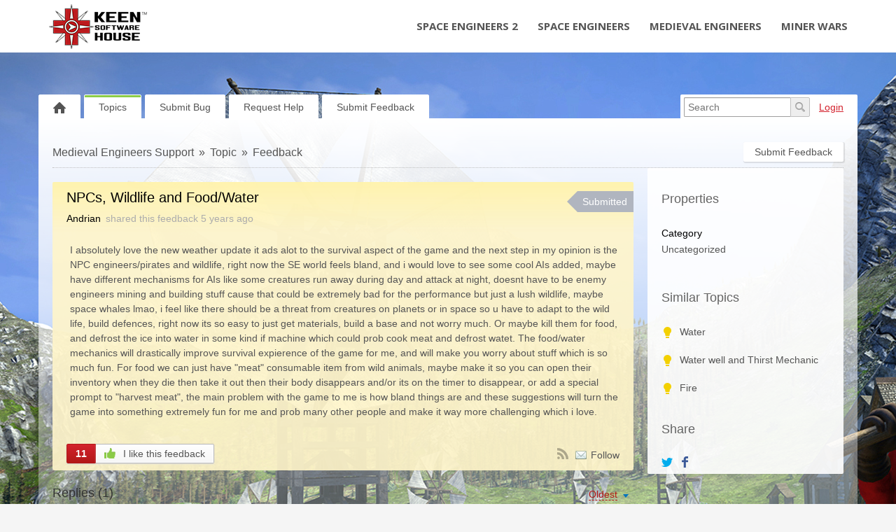

--- FILE ---
content_type: text/html; charset=UTF-8
request_url: https://support.keenswh.com/medievalengineers/topic/npcs-wildlife-and-foodwater
body_size: 14243
content:
<!DOCTYPE html PUBLIC "-//W3C//DTD XHTML 1.0 Transitional//EN""http://www.w3.org/TR/xhtml1/DTD/xhtml1-transitional.dtd">
<html xmlns="http://www.w3.org/1999/xhtml" class=""
      data-header-style="1">
<head>
    <title>NPCs, Wildlife and Food/Water |  Medieval Engineers Support </title>
<meta http-equiv="content-type" content="text/html;charset=utf-8" />
<meta http-equiv="x-ua-compatible" content="IE=edge" />
<meta property="og:type" content="article" />
<meta property="og:title" content="NPCs, Wildlife and Food/Water" />
<meta name="description" property="og:description" content="I absolutely love the new weather update it ads alot to the survival aspect of the game and the next step in my opinion is the NPC engineers/pirates and wi" />
<meta property="article:published_time" content="2020-06-25T07:00:24+0000" />
<meta property="article:modified_time" content="2020-08-28T23:10:30+0000" />
<link href="https://support.keenswh.com/public/branding/favicon.ico" rel="shortcut icon" type="image/x-icon" />
<link href="https://support.keenswh.com/public/branding/favicon.ico" rel="icon" type="image/x-icon" />
<link rel="manifest" href="https://support.keenswh.com/medievalengineers/manifest.json">
<link rel="preload" href="https://support.keenswh.com/static/frontend_7_4_0.css?version=1" as="style" /><link rel="stylesheet" type="text/css" href="https://support.keenswh.com/static/frontend_7_4_0.css?version=1" media="print" onload="this.media='all'"/>
<link rel="preload" href="/custom/themes/Keen Theme/assets/desktop/css/theme.css" as="style" /><link rel="stylesheet" type="text/css" href="/custom/themes/Keen Theme/assets/desktop/css/theme.css" media="print" onload="this.media='all'"/>
<link rel="preload" href="https://support.keenswh.com/static/frontend_7_4_0.js?version=1" as="script" /><script type="text/javascript" src="https://support.keenswh.com/static/frontend_7_4_0.js?version=1"></script>
<link rel="preload" href="https://support.keenswh.com/application/7.4.0/modules/resources/assets/desktop/js/moment.min.js" as="script" /><script type="text/javascript" src="https://support.keenswh.com/application/7.4.0/modules/resources/assets/desktop/js/moment.min.js"></script>
<link rel="preload" href="/custom/themes/Keen Theme/assets/desktop/js/theme.js" as="script" /><script type="text/javascript" src="/custom/themes/Keen Theme/assets/desktop/js/theme.js"></script>
<script type="text/javascript">
if (typeof App == "undefined") { App = {}; }
App.version = '7.4.0';
App.moduleName = 'feedback';
App.controllerName = 'topic';
App.actionName = 'show';
App.routeName = 'topic_show';
App.agentView = false;
App.adminView = false;
App.licenseExpired = false;
App.dateFormat = 'dd mmm yyyy';
App.timeFormat = 'HH:MM';
App.momentDateFormat = 'D MMM YYYY';
App.momentTimeFormat = 'HH:mm';
App.datepickerDateFormat = 'd M yyyy';
App.datepickerTimeFormat = 'hh:ii';
App.activeModules = ["system","resources","feedback","announcements","helpdesk","sso","polls","enterprise","forums","jira"];
App.useCleanTheme = false;
App.config.paths = {"baseUrl":"https:\/\/support.keenswh.com\/medievalengineers","asset":"https:\/\/support.keenswh.com\/application\/7.4.0","themeAsset":"\/custom\/themes\/Keen Theme","customAsset":"https:\/\/support.keenswh.com\/custom","publicFile":"https:\/\/support.keenswh.com\/public","attachment":"\/medievalengineers\/attachments\/0","avatar":"https:\/\/support.keenswh.com\/public\/avatars"};
App.config.isOnCloud = 0;
App.config.interface = 'desktop';
App.config.theme = 'Keen Theme';
App.translations = {"Are you sure? You can't UNDO this operation!":"Are you sure? You can't UNDO this operation!","Use the form below to find or share some feedback with us.":"Use the form below to find or share some feedback with us.","You want to uninstall \":moduleName\" module. There is no UNDO action. Continue?":"You want to uninstall \":moduleName\" module. There is no UNDO action. Continue?","Recover Access":"Recover Access","Ban User":"Ban User","Enter topic for us to find it":"Enter topic for us to find it","Please fill in required fields":"Please fill in required fields","Search":"Search","Reset Search":"Reset Search","Activate":"Activate","Deactivate":"Deactivate","Anonymously":"Anonymously","Back":"Back","Next":"Next","Search People":"Search People","Use Mobile Interface":"Use Mobile Interface","Description":"Description","Title":"Title","Enter Video Link:":"Enter Video Link:","Order is updated!":"Order is updated!","Status Title":"Status Title","All changes you have made to this page will be lost!":"All changes you have made to this page will be lost!","System is up-to date":"System is up-to date","Checking for updates":"Checking for updates","New version available":"New version available","Login":"Login","Title can't be empty or less than 3 characters!":"Title can't be empty or less than 3 characters!","Are you sure you want to delete category? All related objects will be without category!":"Are you sure you want to delete category? All related objects will be without category!","DB instructions that make changes in database structure":"DB instructions that make changes in database structure","System Rollback":"System Rollback","Restore":"Restore","Move to Trash":"Move to Trash","Move to Archive":"Move to Archive","Restore from Archive":"Restore from Archive","Lock Replies":"Lock Replies","Unlock Replies":"Unlock Replies","Subscribe":"Subscribe","Unsubscribe":"Unsubscribe","Restore from Trash":"Restore from Trash","Title should be at least 3 characters!":"Title should be at least 3 characters!","Description should be at least 3 characters!":"Description should be at least 3 characters!","Merge Objects":"Merge Objects","Merge":"Merge","Remove Vote":"Remove Vote","Manage Subscriptions":"Manage Subscriptions","Manage Responsible":"Manage Responsible","Enter Email":"Enter Email","Date":"Date","Search Users":"Search Users","API Settings":"API Settings","Register Form":"Register Form","Login Form":"Login Form","Email is incorrect!":"Email is incorrect!","Trash":"Trash","normal":"normal","archived":"archived","Rebuild Indexes":"Rebuild Indexes","Edit Language":"Edit Language","Update Language":"Update Language","Export":"Export","New Category":"New Category","New Status":"New Status","New Language":"New Language","Widgets":"Widgets","Settings":"Settings","Show All":"Show All","Hide":"Hide","Notify":"Notify","Notify All":"Notify All","Notify and Subscribe":"Notify and Subscribe","Don\u2019t Notify":"Don\u2019t Notify","Loading...":"Loading...","Update System":"Update System","Search topics":"Search topics","Comments not found":"Comments not found","External Scripts":"External Scripts","Options":"Options","New User":"New User","All Statuses":"All Statuses","Completed":"Completed","Awaiting Reply":"Awaiting Agent Reply","Change Log":"Change Log","Statistics":"Statistics","Mailing Log":"Mailing Log","Forgot Password":"Forgot Password","Daily event started on:":"Daily event started on:","Daily event finished on:":"Daily event finished on:","Hourly event started on:":"Hourly event started on:","Hourly event finished on:":"Hourly event finished on:","Frequently event started on:":"Frequently event started on:","Frequently event finished on:":"Frequently event finished on:","Load More":"Load More","Upload Image":"Upload Image","Link to Image":"Link to Image","Insert Video":"Insert Video","Code":"Code","Customize":"Customize","Customize Tab":"Customize Tab","Passwords mismatch!":"Passwords mismatch!","Search Results (:count) - \":searchString\"":"Search Results (:count) - \":searchString\"","Search Results (:count)":"Search Results (:count)","There are no categories!":"There are no categories!","Please rotate your phone!":"Please rotate your phone!","Welcome Message":"Welcome Message","Lists":"Lists","Ordered List":"Ordered List","Unordered List":"Unordered List","Align":"Align","New Canned Response":"New Canned Response","Edit Canned Response":"Edit Canned Response","No canned responses!":"No canned responses!","Insert Anchor":"Insert Anchor","Edit Anchor":"Edit Anchor","HTML":"HTML","Link":"Link","Note":"Note","Text":"Text","Deleted":"Deleted","Delete":"Delete","Center text":"Center text","Align text to the left":"Align text to the left","Align text to the right":"Align text to the right","Left":"Left","None":"None","Right":"Right","Save":"Save","Upload":"Upload","URL":"URL","Clean Logs":"Clean Logs","New Profile":"New Profile","Submit":"Submit","Objects not found!":"Objects not found!","Topics not found":"Topics not found","Notifications":"Notifications","Dashboard gives quick overview on active topics, tickets, activity in your community.":"Dashboard gives quick overview on active topics, tech support tickets, activity in your community.","Use filters and grouping options to modify your report on the fly.":"Use filters and games options to modify your report on the fly.","Skip":"Skip","Default":"Default","Reminder":"Reminder","Notify Agents":"Notify Agents","Change Category":"Change Category","Set a Reminder":"Set a Reminder","Your account is blocked!":"Your account is blocked!","New Trigger":"New Trigger","Edit Trigger":"Edit Trigger","Triggers":"Triggers","Remove Condition":"Remove Condition","Remove Action":"Remove Action","New Macro":"New Macro","Edit Macro":"Edit Macro","Leave a Comment":"Leave a Comment","Comments":"Comments","No Notifications":"No Notifications","Mark as Read":"Mark as Read","Mark as Unread":"Mark as Unread","Banned":"Banned","Edit Avatar":"Edit Avatar","Responsible":"Responsible","Move":"Move","New Facebook Page":"New Facebook Page","Import":"Import","User Card":"User Card","Invalid object type":"Invalid object type","Manage Menu":"Manage Menu","Management":"Management","Menu":"Menu","You refused to receive notifications":"You refused to receive notifications","Unable to subscribe":"Unable to subscribe","You have been successfully subscribed to push notifications":"You have been successfully subscribed to push notifications","You can add object once a minute. Please wait...":"You can add object once a minute. Please wait...","Monday":"Monday","Tuesday":"Tuesday","Wednesday":"Wednesday","Thursday":"Thursday","Friday":"Friday","Saturday":"Saturday","Sunday":"Sunday","New Version":"New Version","Satisfaction Survey":"Satisfaction Survey","Edit Version":"Edit Version","Sent":"Sent","Log Time":"Log Time",":agentname has temporary locked it!":":agentname has temporary locked it!","Locked":"Locked","Lock":"Lock","Unlock":"Unlock","Temporary":"Temporary","Agent":"Agent","Me":"Me","Conflict":"Conflict","Replace Custom Reports?":"Replace Custom Reports?","Delete Custom Reports?":"Delete Custom Reports?","Delete User":"Delete User","Show More":"Show More","Add Chart":"Add Chart","Edit Chart":"Edit Chart","Go to New Page":"Go to New Page","Stay on Page":"Stay on Page","Schedule Send":"Schedule Send","All Active":"All Active","File was not uploaded. Max file size allowed to upload is :sizeM":"File was not uploaded. Max file size allowed to upload is :sizeM","New Subcategory":"New Subcategory","Edit Subcategory":"Edit Subcategory","Permissions":"Permissions","Button":"Button","Add New":"Add New","%value% seconds":"%value% seconds","%value% minutes":"%value% minutes","%value% hours":"%value% hours","%value% days":"%value% days","%value% weeks":"%value% weeks","%value% months":"%value% months","%value% years":"%value% years","%value% second":"%value% second","%value% minute":"%value% minute","%value% hour":"%value% hour","%value% day":"%value% day","%value% week":"%value% week","%value% month":"%value% month","%value% year":"%value% year","Just Now":"Just Now","No Results!":"No Results!","Activity Log":"Activity Log","Open":"Open","Metadata":"Metadata","OPEN IN BROWSER":"OPEN IN BROWSER","Title should be maximum 100 characters!":"Title should be maximum 100 characters!","Upvote":"Upvote","Upvoted":"Upvoted","Stop Following":"Stop Following","Follow":"Follow","Widget":"Widget","Themes & Colors":"Themes & Colors","Comment should be at least 3 characters!":"Comment should be at least 3 characters!","Notify only :user_name":"Notify only :user_name","Cancel":"Cancel","Reply":"Reply","Sharing":"Sharing","Password doesn't match with confirmation!":"Password doesn't match with confirmation!","New Field":"New Field","Value":"Value","Select Date":"Select Date","Edit":"Edit","Nobody":"Nobody","Comment":"Comment","New Mailbox":"New Mailbox","Comments & Notes":"Comments & Notes","Notes":"Notes","via":"via","Best Answer":"Best Answer","Not Best Answer":"Not Best Answer","Form":"Form","The image must be a GIF, JPEG or PNG that is smaller than :size.":"The image must be a GIF, JPEG or PNG that is smaller than :size.","Enabled":"Enabled","Disabled":"Disabled","Select Option":"Select Option","Actions":"Actions","Enter your idea and we'll find it or add it":"Enter your feedback and we'll find it or add it","idea":"feedback","Under Consideration":"Under Consideration","Declined":"Declined","Planned":"Planned","In Progress":"In Progress","Report a problem to be found or added":"Report a bug to be found or added","problem":"bug","Known":"Known","Not a Problem":"Not a Bug","Solved":"Solved","Answered":"Answered","Need Answer":"Need Answer","Find the same question or ask us":"Find the same question or ask us","question":"question","Tell us kind words or what's on your mind":"Tell us kind words or what's on your mind","Similar Topics":"Similar Topics","Trending":"Trending","New Vote":"New Vote","Announcements":"Announcements","Not Set":"Not Set","No Status":"No Status","Send email to creator, once ticket is added into the system":"Send email to creator, once ticket is added into the system","All Tickets":"All Tech Support Tickets","Clear Conflicts":"Clear Conflicts","Move to Topic":"Move to Topic","Move to Ticket":"Move to Tech Support Ticket","Forward":"Forward","Image":"Image","Audio":"Audio","Video":"Video","Attachment":"Attachment","Location":"Location","Not Seen":"Not Seen","Seen":"Seen","Set Author":"Set Author","Mention":"Mention","Visited Pages":"Visited Pages","Button Title":"Button Title","Add Button":"Add Button","Go to":"Go to",":name joined chat!":":name joined chat!","No Action":"No Action","Guest":"Guest","Instant Reply":"Instant Reply","Message with Attachments":"Message with Attachments","OneLogin domain name must be specified":"OneLogin domain name must be specified","All fields are required!":"All fields are required!","To proceed, please choose required action!":"To proceed, please choose required action!","New Rule":"New Rule","Edit Rule":"Edit Rule","New Poll":"New Poll","View Results":"View Results","Featured":"Featured","Not Featured":"Not Featured","Manage Days Off":"Manage Days Off","All Profiles":"All Profiles","Choose at least one option!":"Choose at least one option!","Away":"Away","Online":"Online","Change time":"Change time"};
App.multiTranslations = [];
App.forumsData = {"enabled":true,"available":[15,1,4,5,16,7,3,14,10,6,13,11,12]};
App.addParams({"siteDefaultLanguage":"en","currentForumName":"Medieval Engineers Support","titleSeparator":"|","userIsLoggedIn":false,"loggedUser":{"id":null,"full_name":"Guest","email":"guest@localhost","photo":"data:image\/svg+xml;base64,[base64]","team_id":4,"is_trusted":null,"api_key":null,"is_agent":false,"short_name":"Guest","inbox_style":0,"add_form_action":1,"chat_send_by":0,"team_type":"guest"},"mobileTheme":false,"mobileDevice":false,"pushInterface":0,"object_add_timeout":60,"quick_object_fields":null,"url_type":"slug","use_autocomplete":false,"userTimezone":2,"isMultiStepFormActive":false,"isCustomMetaDataEnabled":false,"serviceWorkerUrl":"https:\/\/support.keenswh.com\/service-worker.js","cleanTheme":false,"themeHeaderStyle":"1","loginUrl":"https:\/\/support.keenswh.com\/medievalengineers\/login","canUseAttachments":1,"useWysiwyg":1,"canReportAbuse":0,"reCaptchaSiteKey":"6LcySiITAAAAAKdbNhKu0olfXjoZDQrzAIAL_4Qa","cannedResponsesCache":"1769271068","sharingStyles":".ur-sharing-cursor, .ur-assist-cursor {\n    border-radius: 50%;\n    background: #245cb5;\n    width: 10px;\n    height: 10px;\n    position: fixed;\n    top: 0;\n    left: 0;\n    z-index: 10000;\n}\n\n\n.ur-assist-cursor {\n    background: #daa520;\n}\n\n.ur-sharing-cursor.ur-clicked:after {\n    background: #245cb5;\n    border-radius: 50%;\n    height: 30px;\n    width: 30px;\n    position: absolute;\n    top: -10px;\n    left: -10px;\n    z-index: 1;\n    opacity: 0;\n    -webkit-animation: pulseOnline 0.5s ease-out;\n    animation: pulseOnline 0.5s ease-out;\n    -webkit-animation-iteration-count: infinite;\n    animation-iteration-count: infinite;\n    content: '';\n    display: block;\n}\n\nhtml {\n    pointer-events: none;\n    -webkit-touch-callout: none;\n    -webkit-user-select: none;\n    -khtml-user-select: none;\n    -moz-user-select: none;\n    -ms-user-select: none;\n    user-select: none;\n}\n\nhtml.live-assist {\n    cursor: none;\n}\n\nhtml .ur-assist-cursor {\n    display: none;\n}\n\nhtml.live-assist .ur-assist-cursor {\n    display: block;\n}\n","canVotePoll":0,"canVote":0,"canVoteKb":0,"availableExtensions":["jpg","jpeg","gif","png","bmp","ico","pdf","doc","rtf","txt","zip","rar","docx","gz","tar","xls","xlsx","ppt","pptx","pps","ppsx","csv","jar","log","xml","bin","mp3","mp4","md","webm","swf","mov","htm","html","msg","yfp","7z","m4r","ogg"],"availableStatuses":"{\"idea\":{\"17\":\"Submitted\",\"1\":\"Under Consideration\",\"27\":\"Considered (Not Planned)\",\"3\":\"Planned\",\"4\":\"In Progress\",\"5\":\"Completed\",\"2\":\"Declined\",\"20\":\"Duplicate\",\"29\":\"Not Enough Votes\",\"30\":\"Need More Information\"},\"problem\":{\"18\":\"Submitted\",\"33\":\"Evaluating\",\"26\":\"Investigating\",\"25\":\"Need More Information\",\"32\":\"Reported\",\"7\":\"In Progress\",\"9\":\"Solved\",\"8\":\"Not a Bug\",\"6\":\"Duplicate\",\"23\":\"Won't Fix\",\"24\":\"Outdated\"}}","useImageUploader":1,"theme":"Keen Theme","isAuthor":0,"newCommentTemplates":{"comment":"\n\n<div class=\"comment   quick-submit\">\n            <div class=\"ico-man\">\n            <img class=\"author-avatar\" src=\"data:image\/svg+xml;base64,[base64]\" alt=\"photo\" \/>        <\/div>\n        <div class=\"comment-content\">\n                <i class=\"preloader floatRight\"><\/i>\n        <div class=\"comment-content-info\">\n                        <a class=\"user_id\" user_id=\"\"\n               href=\"https:\/\/support.keenswh.com\/medievalengineers\/profile\/0\" rel=\"nofollow\">\n                <span itemprop=\"creator\">Guest<\/span><\/a>\n            <span class=\"sep\">&#9679;<\/span>\n            <span class=\"time-help tooltip\">\n                1 second            <\/span>\n             ago            <i class=\"ico-small preloader floatRight\"><\/i>\n        <\/div>\n        <div class=\"comment-content-text\"><\/div>\n    <\/div>\n<\/div>\n","reply":"\n\n<div class=\"comment comment-reply-to  quick-submit\">\n            <div class=\"ico-man\">\n            <img class=\"author-avatar\" src=\"data:image\/svg+xml;base64,[base64]\" alt=\"photo\" \/>        <\/div>\n        <div class=\"comment-content\">\n                <i class=\"preloader floatRight\"><\/i>\n        <div class=\"comment-content-info\">\n                        <a class=\"user_id\" user_id=\"\"\n               href=\"https:\/\/support.keenswh.com\/medievalengineers\/profile\/0\" rel=\"nofollow\">\n                <span itemprop=\"creator\">Guest<\/span><\/a>\n            <span class=\"sep\">&#9679;<\/span>\n            <span class=\"time-help tooltip\">\n                1 second            <\/span>\n             ago            <i class=\"ico-small preloader floatRight\"><\/i>\n        <\/div>\n        <div class=\"comment-content-text\"><\/div>\n    <\/div>\n<\/div>\n","note":"\n\n<div class=\"comment  comment-note quick-submit\">\n        <div class=\"comment-content\">\n                    <span class=\"comment-note-label\">\n                            <\/span>\n                <i class=\"preloader floatRight\"><\/i>\n        <div class=\"comment-content-info\">\n                        <a class=\"user_id\" user_id=\"\"\n               href=\"https:\/\/support.keenswh.com\/medievalengineers\/profile\/0\" rel=\"nofollow\">\n                <span itemprop=\"creator\">Guest<\/span><\/a>\n            <span class=\"sep\">&#9679;<\/span>\n            <span class=\"time-help tooltip\">\n                1 second            <\/span>\n             ago            <i class=\"ico-small preloader floatRight\"><\/i>\n        <\/div>\n        <div class=\"comment-content-text\"><\/div>\n    <\/div>\n<\/div>\n","task":"<tr class=\"task task-template\">\n    <td class=\"cell-1 object-icons-block\">\n        <i class=\"ico-small preloader\"><\/i>\n    <\/td>\n    <td class=\"cell-1 task-responsible-block\">\n        <span class=\"responsible-value\"><\/span>\n    <\/td>\n    <td class=\"task-container\">\n        <div class=\"task-block text-height\">\n            <div class=\"task-content\"><\/div>\n        <\/div>\n    <\/td>\n    <td class=\"ceil-2 object-options textRight no-wrap\">\n    <\/td>\n<\/tr>"},"status_id":"17","forum_id":"4","responsible_id":"0","leave-comment":null,"canManage":0,"commentOptionsCount":0});
App.reinit();

</script>
    <script src="https://www.google.com/recaptcha/api.js?hl=en"></script>

<!-- Powered by: ©UseResponse <https://www.useresponse.com> - Feedback, Help Desk, Knowledge Base Software -->


</head>
<body>
<!-- All content (to edit the max-width of a single parameter) -->
<div id="main" data-forum-id="4">
        <div class="header">
    <nav class="site-header navbar navbar-default" role="navigation">
        <div class="container-fluid main-width">
            <!-- Brand and toggle get grouped for better mobile display -->
            <div class="navbar-header">
                <a class="navbar-brand" href="https://support.keenswh.com/"><img src="/custom/themes/Keen Theme/assets/desktop/images/KeenLogo_BlackText.png" alt="Keen SWH Logo" /></a>
            </div>

            <!-- Collect the nav links, forms, and other content for toggling -->
            <div class="collapse navbar-collapse" id="bs-example-navbar-collapse-1">
                <ul class="nav navbar-nav navbar-right">
                    <li><a href="https://support.keenswh.com/spaceengineers2/pc" title="Space Engineers 2">Space Engineers 2</a></li>
                    <li><a href="https://support.keenswh.com/spaceengineers" title="Space Engineers">Space Engineers</a></li>
                    <li><a href="https://support.keenswh.com/medievalengineers" title="Medieval Engineers">Medieval Engineers</a></li>
                    <li><a href="https://support.keenswh.com/minerwars/" title="Miner Wars">Miner Wars</a></li>
                </ul>
            </div><!-- /.navbar-collapse -->
        </div>
    </nav>
</div>
<a class="toTop" href="#" title="Scroll to top"> </a>    
<div id="top_navigation" class="top-nav main-width">
    <div class="menu-tabs floatLeft">
        <ul>
                                        <li class=" ">
                    <a href="https://support.keenswh.com/medievalengineers/" target="_self">
                                                                                                        <img src="https://support.keenswh.com/application/7.4.0/assets/desktop/images/home.png" alt="Home" />                                                                    </a></li>
                            <li class=" active-tab">
                    <a href="https://support.keenswh.com/medievalengineers/topics" target="_self">
                                                                                                    Topics                                            </a></li>
                            <li class=" ">
                    <a href="https://support.keenswh.com/medievalengineers/topic/add/problem" target="_self">
                                                                                                    Submit Bug                                            </a></li>
                            <li class="tab-button ">
                    <a href="https://support.keenswh.com/medievalengineers/ticket/add" target="_self">
                                                                                                    Request Help                                            </a></li>
                            <li class=" ">
                    <a href="https://support.keenswh.com/medievalengineers/topic/add" target="_self">
                                                                                                    Submit Feedback                                            </a></li>
                    </ul>
        <div class="arrow-tab left-arrow hidden">
            <span>
                <img alt="" src="https://support.keenswh.com/application/7.4.0/assets/desktop/images/arrow-left.png"/>
            </span>
        </div>
        <div class="arrow-tab right-arrow hidden">
            <span>
                <img alt="" src="https://support.keenswh.com/application/7.4.0/assets/desktop/images/arrow-right.png"/>
            </span>
        </div>
    </div>
    <div class="top-nav-right floatRight">
                    
                                        <div class="search-block">
                <form id="search-form" name="resourcesformsearch" class="search-form resources-form-search" accept-charset="utf-8" action="https://support.keenswh.com/medievalengineers/search" method="get" enctype="application/x-www-form-urlencoded">
    

<input type="text" name="text" id="search" value="" class="search-input" placeholder="Search" autocomplete="off"><input type="image" src="https://support.keenswh.com/application/7.4.0/assets/desktop/images/search.png" class="search-submit" alt="Search" />
</form>            </div>
                    <div id="noLoggedUserBlock" class="infoLogin-block no-login">
                                                                                                                        <a class="login-popup" href="https://support.keenswh.com/medievalengineers/login">Login</a>    </div>
            <div id="loggedUserBlock" class="hidden"></div>
    </div>
    <div class="clear"></div>
</div>
    <div class="all main-width">
        <div class="wrap-container">
            <div class="filter-area floatRight">
                                    <a class="button-small" href="https://support.keenswh.com/medievalengineers/topic/add">
                        Submit Feedback                    </a>
                                                            </div>
            <div class="breadcrumbs">
                <a id="breadcrumbs-main-page" href="https://support.keenswh.com/medievalengineers/">Medieval Engineers Support</a><a id="breadcrumbs-topic" href="https://support.keenswh.com/medievalengineers/topics">Topic</a><a id="breadcrumbs-type" class="current" href="https://support.keenswh.com/medievalengineers/topics/idea/status/all/category/all/sort/popular/page/1">Feedback</a>            </div>
            <div class="rightarea">
    <div class="sidebar-container">
        <div class="sidebar-title">Properties</div>
        <div class="properties-block">
        
                                                                <div class="overflow">
        <span class="properties-label">Category</span>
            <a rel="nofollow" class="category-link" data-slug="uncat" href="https://support.keenswh.com/medievalengineers/topics/all/status/all/category/0/sort/popular/page/1">Uncategorized</a>
        </div>
                                    
        
                                                        <div class="overflow logged-time-involved hidden">
                <span class="properties-label">Logged Time</span>
                <span>
                00:00            </span>
            </div>
            </div>

    <div id="blockHeaderSimilarTopics" class="sidebar-title hidden">Similar Topics</div>
    <div id="blockSimilarTopics" class="similar-topics-block hidden" data-url="https://support.keenswh.com/medievalengineers/object/14681/similar-topics">
            </div>

    <div id="share-block-header" class="sidebar-title">Share</div>
<div id="share-block" class="share-block">
                    <a class="share-button tooltip" title="Share" href="https://twitter.com/intent/tweet?text=NPCs%2C+Wildlife+and+Food%2FWater&url=https://support.keenswh.com/medievalengineers/topic/npcs-wildlife-and-foodwater"><i class="ico-small itwitter"></i></a>
<a class="share-button tooltip" title="Share" href="https://www.facebook.com/sharer.php?u=https://support.keenswh.com/medievalengineers/topic/npcs-wildlife-and-foodwater"><i class="ico-small ifacebook"></i></a>
    </div>    </div>
</div>
<div class="mainArea object-max-width" itemscope itemtype="http://schema.org/CreativeWork">
            <meta itemprop="datePublished" content="2020-08-28T23:10:30+0000" />
        <meta itemprop="datePublished" content="2020-06-25T07:00:24+0000" />
    <div class="object-full idea">
        <div class="title-object-full ">
            <div class="object-full-info">
                <span class="hidden show-print print-icon"><img src="https://support.keenswh.com/application/7.4.0/modules/feedback/assets/desktop/images/icons/idea.png" alt=""/></span>
                <h1 itemprop="name">NPCs, Wildlife and Food/Water</h1>
                <div class="author-info">
                                                            <a class="author-name" href="https://support.keenswh.com/medievalengineers/profile/16442" rel="nofollow">
                        <span itemprop="creator">Andrian</span>
                    </a>
                <span>
                    shared this feedback                </span>
                <span>
                    <span class="time-help tooltip" title="25 Jun 2020 09:00">5 years</span> ago                </span>
                </div>
            </div>
            <div class="object-full-statuses">
                <div class='full-object-status' data-active-id='17' style='background-color:#B0B5BF; color:#FFFFFF;'>
                <div class='arrow' style='border-right-color: #B0B5BF;'></div><div class='corner'></div>
                <span class=''>Submitted</span></div>            </div>
        </div>
                <div class="content-object-full" itemprop="text">
                                                <p>I absolutely love the new weather update it ads alot to the survival aspect of the game and the next step in my opinion is the NPC engineers/pirates and wildlife, right now the SE world feels bland, and i would love to see some cool AIs added, maybe have different mechanisms for AIs like some creatures run away during day and attack at night, doesnt have to be enemy engineers mining and building stuff cause that could be extremely bad for the performance but just a lush wildlife, maybe space whales lmao, i feel like there should be a threat from creatures on planets or in space so u have to adapt to the wild life, build defences, right now its so easy to just get materials, build a base and not worry much. Or maybe kill them for food, and defrost the ice into water in some kind if machine which could prob cook meat and defrost watet. The food/water mechanics will drastically improve survival expierence of the game for me, and will make you worry about stuff which is so much fun. For food we can just have "meat" consumable item from wild animals, maybe make it so you can open their inventory when they die then take it out then their body disappears and/or its on the timer to disappear, or add a special prompt to "harvest meat", the main problem with the game to me is how bland things are and these suggestions will turn the game into something extremely fun for me and prob many other people and make it way more challenging which i love.</p>            <div class="clear"></div>
        </div>
        
        
        <div class="buttons-object-full ">
            <!--noindex-->
        <a class="button-object-full iLikeIt " rel="nofollow"
                            href="https://support.keenswh.com/medievalengineers/topic/14681/vote/add/1"
            >
        <span class="how-vote ">
            11        </span>
            <span class="how-like">
            <img src="https://support.keenswh.com/application/7.4.0/assets/desktop/images/vote/active-pos.png" alt=""/>
            I like this feedback        </span>
        </a>
                <!--/noindex-->
    
    <div class="topic_subscribe floatRight">
            <a href="https://support.keenswh.com/medievalengineers/topics/npcs-wildlife-and-foodwater/rss"
       class="subscribe-link tooltip floatLeft via-rss" title="Subscribe via RSS" rel="nofollow">
        &nbsp;</a>

<a class="subscribe-link email floatLeft "
   href="https://support.keenswh.com/medievalengineers/subscribe/14681/1" rel="nofollow">Follow</a>
    </div>
</div>

                    </div>

            <div id="satisfaction-survey-wrapper">
                    </div>
    
                    <div class="comments-block "
             data-object-id="14681">
            <div id="comments" class="comments-title ">
    <div class="filters no-user-select" data-url="https://support.keenswh.com/medievalengineers/comments/by-object/14681">
        <i class="preloader"></i>
                            <select class="select-as-list" name="comments-sortBy">
                <option value="oldest">Oldest</option>
                <option value="newest" >Newest</option>
                                    <option value="popular" >Popular</option>
                            </select>
            </div>
    <h2>
        Replies        (<span id="count-comments" itemprop="commentCount">1</span>)
    </h2>
</div>
                                                                            <div comment_id="39279"
             reply_to="0"
             class="comment" itemprop="comment" itemscope="itemscope" itemtype="http://schema.org/Comment">
                                    <div class="ico-man">
                <img class="author-avatar" src="https://support.keenswh.com/public/avatars/50x50_107238659067516992359.png" alt="photo" />            </div>
                        <div class="comment-content">
                                                                                                    <a  href="https://support.keenswh.com/medievalengineers/comments/39279/vote/toggle"                             rel="nofollow"
                            class="rating-response  ">
                            <span class="good-comment"><i class=""></i></span>
                            <span class="rating-object-sum">
                                1                            </span>
                        </a>
                                                                                    <i class="preloader floatRight"></i>
                <div class="comment-content-info">
                                                            <a class="user_id" user_id="13562"
                       href="https://support.keenswh.com/medievalengineers/profile/13562" rel="nofollow">
                        <span itemprop="creator">Michael Boughton</span></a>

                    <span class="sep">&#9679;</span>

                    <meta itemprop="dateCreated" content="2020-08-28T23:10:30+0000" />
                    <span class="tooltip publish-time" title="29 Aug 2020 01:10">
                        <span>5 years</span> ago                    </span>
                                    </div>
                                <div class="comment-content-text" itemprop="text">
                    <p>This is a forum for ME, not SE. you may want to re-post in SE. And good luck with that request. Keen are not listening.</p>                </div>
                <div class="comment-content-text-default hidden">
                    <p>This is a forum for ME, not SE. you may want to re-post in SE. And good luck with that request. Keen are not listening.</p>                </div>
                                <div class="comment-actions">
                                                                        <a class="comment-reply"
                                                                                                                               data-href="#"><i></i>Reply</a>
                                                                                                <a class="permalink"
                                itemprop="url"                                                                                               href="https://support.keenswh.com/medievalengineers/topic/npcs-wildlife-and-foodwater#comment-39279"><i></i>URL</a>
                                                            </div>
            </div>
                    </div>
                                    <div class="comment-quick-reply hidden">
                <img class="author-avatar" src="[data-uri]" alt="photo" />                <div class="comment-quick-input">
                    <input name="reply_to" type="text" value="" placeholder="Reply..." data-comment-id="39279" />
                </div>
            </div>
                    <div class="leave-comment-block hidden-add-comment ">
    <div class="leave-comment ">
        <div class="leave-comment-content">
                        <div class="leave-comment-title no-user-select "><span class="leave-comment-link">Leave a Comment</span></div>
                                    <form id="comment-add" enctype="multipart/form-data" action="https://support.keenswh.com/medievalengineers/comments/add" class="comment-add-form" method="post">


            
<input type="hidden" name="subscribers" value="{&quot;type&quot;:&quot;notify&quot;,&quot;ids&quot;:[&quot;7&quot;]}" id="subscribers">            
<div class="description-object">
    <div class="resizer-wrap">
        
<textarea name="content" id="comment_text" cols="3" rows="3" codesShowHover=""></textarea>        <div onmousedown="textareaResizer(event);" id="comment_text_resizer" class="resizer">&nbsp;</div>
    </div>
    <div class="allowed-codes-block ">
        <div>
                                                                                    <span class="code re-icon re-bold allowed-task" href="#" title="bold">
                            <i class="bold"></i>
                        </span>
                                                                                <span class="code re-icon re-italic allowed-task" href="#" title="italic">
                            <i class="italic"></i>
                        </span>
                                                                                <span class="code re-icon re-underline allowed-task" href="#" title="underline">
                            <i class="underline"></i>
                        </span>
                                                                                <span class="code re-icon re-deleted allowed-task" href="#" title="strike">
                            <i class="strike"></i>
                        </span>
                                                                                                            <div class="alignes allowed-task">
                                                        
                                                                                            <span class="code re-icon re-unorderedlist allowed-task" href="#"
                                       title="Lists"                                         ><i class="list"></i></span>
                                
                                                                                            <div class="upload-images-list allowed-task"  style="display: none;">
                                                                            <span class="code unordered_list allowed-task" href="#"
                                           title="Unordered List"                                             >Unordered List</span>
                                                                            <span class="code ordered_list allowed-task" href="#"
                                           title="Ordered List"                                             >Ordered List</span>
                                                                        </div>
                            
                                                    </div>
                                                                                                            <div class="alignes ">
                                                                                            <span class="code alignes-first re-icon re-alignment" href="#"
                                       title="Align"                                         ><i class="align"></i></span>
                                
                                                                                            <div class="upload-images-list"  style="display: none;">
                                                                            <span class="code align_left" href="#"
                                           title="Align text to the left"                                             >Align text to the left</span>
                                                                            <span class="code align_center" href="#"
                                           title="Center text"                                             >Center text</span>
                                                                            <span class="code align_right" href="#"
                                           title="Align text to the right"                                             >Align text to the right</span>
                                                                        </div>
                            
                                                    </div>
                                                                                                            <span class="code re-icon re-link" href="#" title="link">
                            <i class="link"></i>
                        </span>
                                                                                <div class="alignes allowed-task">
                                                        
                                                                                            <span class="code re-icon re-uploadimg allowed-task" href="#"
                                       title="image"                                         ><i class="image"></i></span>
                                
                                                                                            <div class="upload-images-list"  style="display: none;">
                                                                            <span class="code upload_image" href="#"
                                           title="Upload Image"                                             >Upload Image</span>
                                                                            <span class="code link-to-image" href="#"
                                           title="Link to Image"                                             >Link to Image</span>
                                                                        </div>
                            
                                                    </div>
                                                                                <span class="code re-icon re-html" href="#" title="code">
                            <i class="source"></i>
                        </span>
                                                                                                            <span class="code re-icon re-cleanformat" href="#" title="remove formatting">
                            <i class="remove-formatting"></i>
                        </span>
                                                                                                            <span class="code re-icon re-changeview change-view-button" href="#" title="Change View">
                            <i class="change-view"></i>
                        </span>
                                                        </div>
    </div>

               <!-- Drag and Drop -->
        <div class="droppable-block hidden">
            <span>
                Attach Files            </span>
        </div>
    </div>

            
                                
<input type="hidden" name="object_id" value="14681" id="object_id">            
<input type="hidden" name="object_name" value="topic" id="object_name">            
<input type="hidden" name="reply_to" value="0" id="reply_to">            
<input type="hidden" name="schedule" value="" id="schedule">            
<input type="hidden" name="private_type" value="0" id="private_type">            
<input type="hidden" name="is_private" value="0" id="is_private">    
<div class="attachments-block ">
    <span class="as-link add-file attach-file">
        <span>Attach a file</span>
    </span>
    
<input type="file" name="file[]" id="file-0" class="form-file-upload" multiple="multiple">
<div class="upload-progress hide" style="display: none;">
    <div>
        <div class="loaded" style="width: 0.00%; "></div>
    </div>
</div>
</div>
    
<button id="comment-submit"
        class="button-medium-color"
        type="submit">
        Reply</button></form>        </div>
    </div>
            <div class="comment-login-block">
            <span class="comment-login-link">Login</span>
            / <span class="comment-register-link">Register</span>
        </div>
        <div class="comment-preloader hidden"><div class="comment-preloader-content"><i class="preloader ico-small"></i>Loading...</div></div>
            <p class="result-not-found hidden">Replies have been locked on this page!</p>
    </div>
        </div>
    </div>
<div class="clear"></div>
        </div>
    </div>
    <div class="footer" id="footer">
    <!-- DO NOT MODIFY BELOW THIS LINE UNLESS PURCHASED BRANDING REMOVAL -->
            <div class="poweredBy" 
style="display: block !important; padding-top: 5px; overflow: visible !important; z-index: 999 !important; font-size: 14px !important; opacity: 1 !important; visibility: visible !important; text-indent: 0 !important;">
Powered by: 
<span style="color: #2B3236 !important; font-weight: bold; display: inline-block !important; overflow: visible !important; font-size: 14px !important; opacity: 1 !important; visibility: visible !important; position: static !important; text-indent: 0 !important;">Use</span><span style="color: #2F89DA !important; font-weight: bold; display: inline-block !important; overflow: visible !important; font-size: 14px !important; opacity: 1 !important; visibility: visible !important; position: static !important; text-indent: 0 !important;">Response</span> - 
<a title="Customer Support Software" href="https://www.useresponse.com/" target="_blank" style="display: inline-block !important; overflow: visible !important; font-size: 14px !important; opacity: 1 !important; visibility: visible !important; position: static !important; text-indent: 0 !important;">Customer Support Software</a>
</div>    <!-- DO NOT MODIFY ABOVE THIS LINE UNLESS PURCHASED BRANDING REMOVAL -->
    <footer id="colophon">
        <div class="main-width sitemap">
            <div class="row">
                <ul class="list-unstyled col-sm-3 small">
                    <li><a href="https://www.keenswh.com/" title="KeenSWH Website"><h4>Company</h4></a></li>
                    <li><a href="https://www.keenswh.com/all-news.html" title="News">News</a></li>
                    <li><a href="https://www.keenswh.com/about.html" title="About Us">About Us</a></li>
                    <li><a href="https://www.keenswh.com/press.html" title="Press Information">Press Info</a></li>
                    <li><a href="https://www.keenswh.com/careers/" title="Jobs">Jobs</a></li>
                    <!--<li><a href="https://forums.keenswh.com/" title="Forums" target="_blank">Forums</a></li>-->
                </ul>

                <ul class="list-unstyled col-sm-3 small">
<li><a href="https://www.spaceengineersgame.com/" title="SE Website"><h4>Space Engineers</h4></a></li>
                    <li><a href="https://www.spaceengineersgame.com/news.html" title="News">News</a></li>
                    <li><a href="https://www.spaceengineersgame.com/about.html" title="About">About</a></li>
                    <li><a href="https://www.spaceengineersgame.com/faq.html" title="FAQ">FAQ</a></li>
                    <li><a href="https://www.spaceengineersgame.com/troubleshooting.html" title="Troubleshooting">Troubleshooting</a></li>
                    <!-- href="http://spaceengineerswiki.com/Main_Page" title="SE Wiki">Wiki</a></li>-->
                    <li><a href="https://www.spaceengineersgame.com/buy.html" title="Buy">Buy</a></li>
                </ul>

                <ul class="list-unstyled col-sm-3 small">
<li><a href="https://www.medievalengineers.com/" title="ME Website"><h4>Medieval Engineers</h4></a></li>
                    <li><a href="https://www.medievalengineers.com/news/" title="News">News</a></li>
                    <li><a href="https://www.medievalengineers.com/features/" title="Features">About</li>
                    <li><a href="https://www.medievalengineers.com/faq/" title="FAQ">FAQ</a></li>
                    <li><a href="https://www.medievalengineers.com/community-edition/" title="Community Edition">Community Edition</a></li>
                    <li><a href="https://www.medievalengineers.com/buy/" title="Buy">Buy</a></li>
                </ul>

                <ul class="list-unstyled col-sm-3 small">
<li><a href="https://www.keenswh.com/vrage/" title="VRAGE"><h4>VRAGE Game Engine</h4></a></li>
                    <li><a href="https://www.keenswh.com/vrage/" title="VRAGE">VRAGE</a></li>
                    <li><a href="https://www.keenswh.com/careers/" title="Jobs ">Jobs </a></li>
                    <!--<li><a href="http://www.minerwars.com/Pics.aspx" title="Picks">Pics</a></li>
                    <li><a href="http://www.minerwars.com/Videos.aspx" title="Videos">Videos</a></li>
                    <li><a href="http://www.minerwars.com/Downloads.aspx" title="Downloads">Downloads</a></li>
                    <li><a href="http://shop.keenswh.com/" title="Buy">Buy</a></li>-->
                </ul>

                <!-- <ul class="list-unstyled col-sm-6 small">
                    <li><h4>Resources</h4>
                        <div class="row">
                            <ul class="list-unstyled col-sm-4">
                                <li><a target="_blank" title="Documentation" href="http://documentation.cpanel.net/">Documentation</a></li>
                                <li><a target="_blank" title="Knowledge Base" href="http://documentation.cpanel.net/display/CKB/cPanel+Knowledge+Base">Knowledge Base</a></li>
                                <li><a target="_blank" title="Releases" href="http://releases.cpanel.com">Releases</a></li>
                                <li><a target="_blank" title="Security TSRs & CVEs" href="http://security.cpanel.net/">Security TSRs & CVEs</a></li>
                                <li><a target="_blank" title="License Verification" href="http://verify.cpanel.net/">License Verification</a></li>
                            </ul>
                            <ul class="list-unstyled col-sm-4">
                                <li><a target="_blank" title="Forums" href="http://forums.cpanel.net/">Forums</a></li>
                                <li><a target="_blank" title="News" href="http://news.cpanel.com/">News</a></li>
                                <li><a target="_blank" title="Blog" href="http://blog.cpanel.com/">Blog</a></li>
                                <li><a target="_blank" title="Partner NOC Directory" href="http://partnernoc.cpanel.net/">Partner NOC Directory</a></li>
                                <li><a target="_blank" title="Feature Requests" href="http://features.cpanel.net/">Feature Requests</a></li>
                            </ul>
                            <ul class="list-unstyled col-sm-4">
                                <li><a target="_blank" title="cPU Certification" href="http://university.cpanel.net">cPU Certification</a></li>
                                <li><a target="_blank" title="Conference" href="http://conference.cpanel.com">cPanel Conference</a></li>
                                <li><a target="_blank" title="Brand Guide" href="http://cpanel.com/assets/downloads/cPanel-brand-guide.pdf">cPanel Brand Guide</a></li>
                            </ul>
                        </div>
                    </li>
                </ul> -->
            </div>
        </div>

<div class="main-width sitemap copy-rights">
<div class="row">
<table>
<tr>
<td>
<a title="Keen SWH" href="http://www.keenswh.com/"><img src="/custom/themes/Keen Theme/assets/desktop/images/KeenLogoSquare_BlackText.png" alt="Keen SWH Logo" style="width:113;max-width:100%; margin-right: 20px;"></a>
</td>
<td>
<span style="font-weight:400">
<p>
<a target="_blank" href="http://www.SpaceEngineersGame.com">Space Engineers®</a>, <a target="_blank" href="https://www.medievalengineers.com">Medieval Engineers™</a>, Miner Wars™, <a href="http://www.minerwars.com/index.aspx">Miner Wars 2081™</a>, <a href="http://arena.minerwars.com/">Miner Wars Arena™</a>, <a href="https://www.keenswh.com/vrage/">VRAGE™</a> are trademarks of Keen Software House s.r.o.<br/>
Copyright © 2013-2022 Keen Software House s.r.o.
</p>
<p style="margin-top: 10px;">
<a title="" href="https://www.keenswh.com/terms-and-conditions/">Terms of Use</a> | <a title="" target="_blank" href="https://mirror.keenswh.com/policy/KSWH_Privacy_Policy.pdf">Privacy Policy</a>
</p>
<!-- <img src="/custom/themes/Keen Theme/assets/desktop/images/Divider.png" alt="Divider" style="width:100%; max-width:100%; margin-top: 10px;"> -->
<br/>
<hr class="footer-hr">
<br/>
<p>
Check out KeenSWH's sister company: <a href="http://www.goodai.com/" target="_blank"><img src="/custom/themes/Keen Theme/assets/desktop/images/GoodAi_black.png" alt="GoodAi Logo" style="width:86;max-width:100%;vertical-align:middle;"></a>
</p>
</span>
</td>
</tr>
</table>
</div>
</div>

        <!-- <div class="mailing-list-footer">
            <div class="row">
                <div class="col-sm-6">
                    <div class="row">
                        <p class="col-sm-12 col-md-10 col-lg-8 lead">Be the first to know about software releases and important cPanel news</p>
                    </div>
                </div>
                <div class="col-sm-6">
                    <a href="http://cpanel.com/mailing-list" title="Join Mailing List" class="cta-join">Join Mailing List</a>
                </div>
            </div>
        </div> -->

        <!-- <div class="main-width misc">
            <div class="row">
                <a href="http://cpanel.com" title="cPanel, Inc." class="col-sm-2 center-block cPanel-logo"><img src="/custom/themes/Keen Theme/assets/desktop/images/cPanel-logo.png" title="cPanel, Inc."/></a>
                <div class="col-sm-7 legal"><p class="small">© 2015 All Rights Reserved / <a href="http://cpanel.com/legal-notices.html" title="Legal Notices">Legal Notices</a> / <a href="http://cpanel.com/privacy-policy.html" title="Privacy Policy">Privacy Policy</a></p></div>
                <div class="col-sm-3 social">
                    <div class="row">
                        <a href="http://www.facebook.com/cpanel" class="col-sm-3 fb" target="_blank" title="facebook"><img src="/custom/themes/Keen Theme/assets/desktop/images/fb.png" title="facebook" /></a>
                        <a href="http://twitter.com/cpanel" class="col-sm-3 tw" target="_blank" title="twitter"><img src="/custom/themes/Keen Theme/assets/desktop/images/tw.png" title="twitter" /></a>
                        <a href="http://www.linkedin.com/company/cpanel" class="col-sm-3 in" target="_blank" title="linkedin"><img src="/custom/themes/Keen Theme/assets/desktop/images/in.png" title="linkedin" /></a>
                        <a href="https://www.youtube.com/user/cpaneltv" class="col-sm-3 yt" target="_blank" title="youtube"><img src="/custom/themes/Keen Theme/assets/desktop/images/yt.png" title="youtube" /></a>
                    </div>
                </div>
            </div>
        </div> -->

        <!-- <div class="container-fluid trademark">
            <div class="row">
                <div class="col-sm-12 textCenter">
                    <small>cPanel, WebHost Manager and WHM are registered trademarks of cPanel, Inc. for providing its computer software that facilitates the management and configuration of Internet web servers.</small>
                    <small>Powered by <a title="Feedback Software, Help Desk, Knowledge Base" href="https://www.useresponse.com">UseResponse</a></small>
                </div>
            </div>
            <div class="row">
                <div class="col-sm-12 textCenter">
                    <br>  <img alt="Powered by cPanel & WHM" src="/custom/themes/Keen Theme/assets/desktop/images/powered-by-cPanel&WHM.png">
                </div>
            </div>
        </div> -->
    </footer>
</div>
<div id="notifications">
                                            </div>

<audio id="notification-sound"></audio></div>
<div id="notifications">
                                            </div>

<audio id="notification-sound"></audio><div class="liveSearchViewport liveSearchHasMultiForums" style="display: none">
    <div class="liveSearchViewportInner">
        <div class="liveSearchHeader">
            <div class="liveSearchInputBlock">
                <input type="text" value="" autocomplete="off" class="liveSearchInput"/>
                <span class="liveSearchPreloader hidden"><i class="ico-small preloader"></i></span>
            </div>
            <div class="liveSearchForum">
                                    <input type="hidden" class="liveSearchForumId" value="4">
                            </div>
            <div class="popupClose"><span></span></div>
        </div>
        <div class="liveSearchContainer"></div>
        <div class="liveSearchButtons"></div>
    </div>
</div>


</body>
</html>
